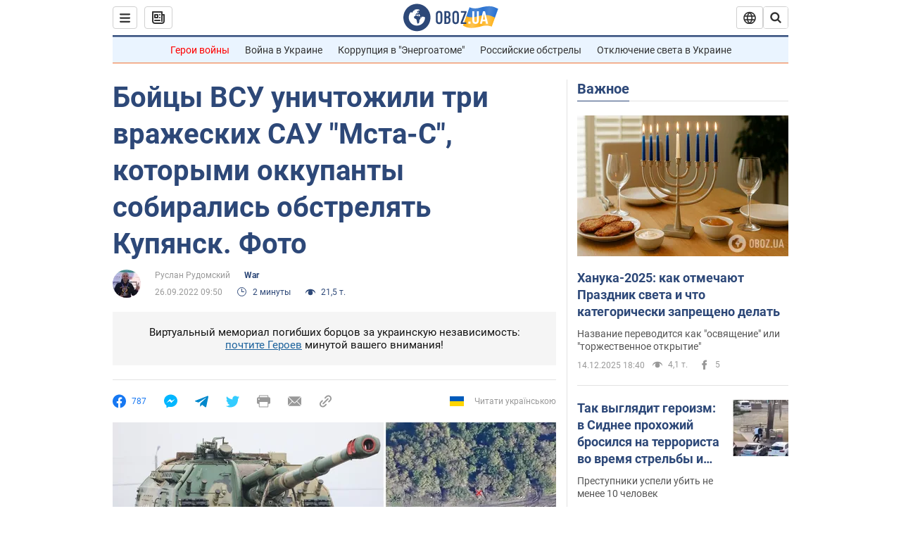

--- FILE ---
content_type: application/x-javascript; charset=utf-8
request_url: https://servicer.idealmedia.io/1418748/1?nocmp=1&sessionId=693f0c96-0e68a&sessionPage=1&sessionNumberWeek=1&sessionNumber=1&scale_metric_1=64.00&scale_metric_2=256.00&scale_metric_3=100.00&cbuster=1765739670629962953168&pvid=ad33d882-ee7b-4aee-a5a8-bfdc6979ae7a&implVersion=11&lct=1763555100&mp4=1&ap=1&consentStrLen=0&wlid=db5e2d33-ec5f-43a7-8bb4-c928306009b5&uniqId=08c79&niet=4g&nisd=false&evt=%5B%7B%22event%22%3A1%2C%22methods%22%3A%5B1%2C2%5D%7D%2C%7B%22event%22%3A2%2C%22methods%22%3A%5B1%2C2%5D%7D%5D&pv=5&jsv=es6&dpr=1&hashCommit=cbd500eb&apt=2022-09-26T09%3A50%3A00&tfre=3751&w=0&h=1&tl=150&tlp=1&sz=0x1&szp=1&szl=1&cxurl=https%3A%2F%2Fwar.obozrevatel.com%2Fbojtsyi-vsu-unichtozhili-tri-vrazheskih-sau-msta-s-kotoryimi-okkupantyi-sobiralis-obstrelyat-kupyansk-foto.htm&ref=&lu=https%3A%2F%2Fwar.obozrevatel.com%2Fbojtsyi-vsu-unichtozhili-tri-vrazheskih-sau-msta-s-kotoryimi-okkupantyi-sobiralis-obstrelyat-kupyansk-foto.htm
body_size: 836
content:
var _mgq=_mgq||[];
_mgq.push(["IdealmediaLoadGoods1418748_08c79",[
["ua.tribuna.com","11899452","1","Милевский ответил, есть ли у него бронь","Бывший нападающий «Динамо» и сборной Украины Артем Милевский рассказал, есть ли у него отсрочка от мобилизации","0","","","","MB4IwFcioMS7x1GdZhht8GHJ6wbPYEpPN_t5nkw62Ac0SzVyF_SAN_yRZlnvElbRJP9NESf5a0MfIieRFDqB_Kldt0JdlZKDYLbkLtP-Q-XpWTslnZ5VG_uuw1tLELOk",{"i":"https://s-img.idealmedia.io/n/11899452/45x45/468x38x442x442/aHR0cDovL2ltZ2hvc3RzLmNvbS90LzIwMjUtMTIvNDI2MDAyLzQ3YmZhMmUzYjE2OGUxNDlmYTM3NzJlOTY4NzgzZDVlLnBuZw.webp?v=1765739670-mGeJMsSBD6r_UMVWLEhXxllxdU4dXfl9B_R5vVWu1As","l":"https://clck.idealmedia.io/pnews/11899452/i/1298901/pp/1/1?h=MB4IwFcioMS7x1GdZhht8GHJ6wbPYEpPN_t5nkw62Ac0SzVyF_SAN_yRZlnvElbRJP9NESf5a0MfIieRFDqB_Kldt0JdlZKDYLbkLtP-Q-XpWTslnZ5VG_uuw1tLELOk&utm_campaign=obozrevatel.com&utm_source=obozrevatel.com&utm_medium=referral&rid=1ddd5216-d921-11f0-b4c8-c4cbe1e3eca4&tt=Direct&att=3&afrd=296&iv=11&ct=1&gdprApplies=0&muid=pbeu7xmYvDeb&st=-300&mp4=1&h2=RGCnD2pppFaSHdacZpvmnoTb7XFiyzmF87A5iRFByjsgNjusZyjGo1rMnMT1hEiOhumDt6a8mN7o5CH77ZLjIg**","adc":[],"sdl":0,"dl":"","category":"Спорт","dbbr":0,"bbrt":0,"type":"e","media-type":"static","clicktrackers":[],"cta":"Читати далі","cdt":"","tri":"1ddd6393-d921-11f0-b4c8-c4cbe1e3eca4","crid":"11899452"}],],
{"awc":{},"dt":"desktop","ts":"","tt":"Direct","isBot":1,"h2":"RGCnD2pppFaSHdacZpvmnoTb7XFiyzmF87A5iRFByjsgNjusZyjGo1rMnMT1hEiOhumDt6a8mN7o5CH77ZLjIg**","ats":0,"rid":"1ddd5216-d921-11f0-b4c8-c4cbe1e3eca4","pvid":"ad33d882-ee7b-4aee-a5a8-bfdc6979ae7a","iv":11,"brid":32,"muidn":"pbeu7xmYvDeb","dnt":2,"cv":2,"afrd":296,"consent":true,"adv_src_id":39175}]);
_mgqp();
